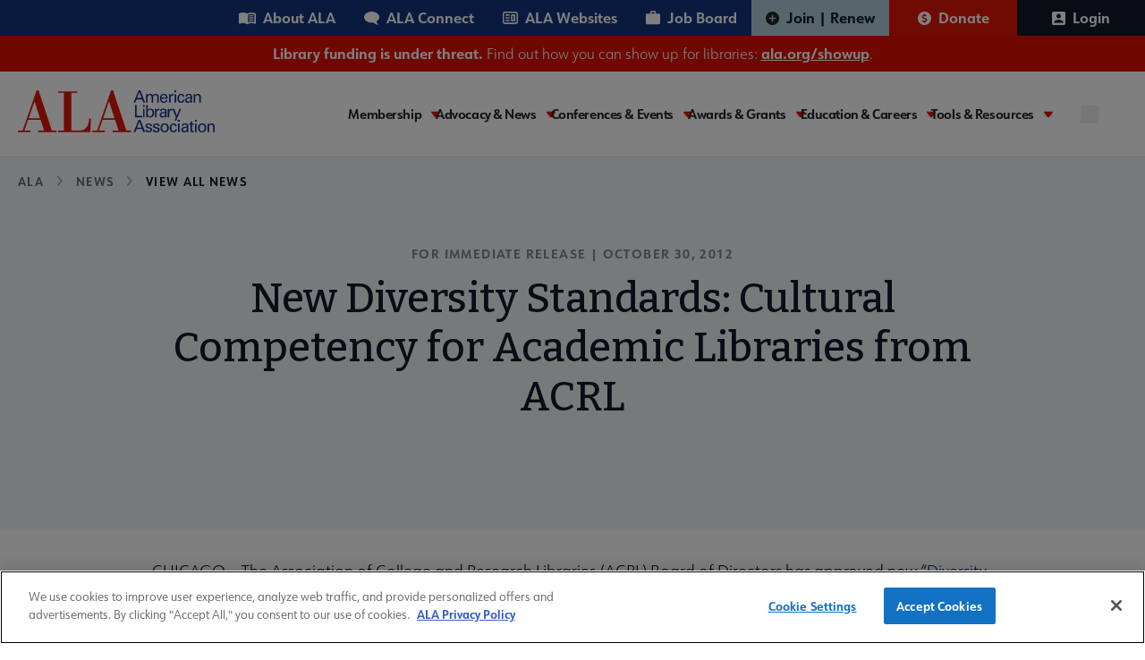

--- FILE ---
content_type: text/html; charset=UTF-8
request_url: https://www.ala.org/news/press-releases/2012/10/new-diversity-standards-cultural-competency-academic-libraries-acrl
body_size: 19561
content:
<!DOCTYPE html>
<html lang="en" dir="ltr" prefix="og: https://ogp.me/ns#">
  <head>
    <meta charset="utf-8" />
<link rel="canonical" href="https://www.ala.org/news/press-releases/2012/10/new-diversity-standards-cultural-competency-academic-libraries-acrl" />
<meta property="og:title" content="New Diversity Standards: Cultural Competency for Academic Libraries from ACRL" />
<meta name="twitter:card" content="summary" />
<meta name="twitter:title" content="New Diversity Standards: Cultural Competency for Academic Libraries from ACRL" />
<meta name="twitter:image" content="https://www.ala.org/themes/custom/ala/ala-seo.png" />
<meta name="Generator" content="Drupal 10 (https://www.drupal.org)" />
<meta name="MobileOptimized" content="width" />
<meta name="HandheldFriendly" content="true" />
<meta name="viewport" content="width=device-width, initial-scale=1.0" />
<script type="application/ld+json">{
    "@context": "https://schema.org",
    "@graph": [
        {
            "@type": "Organization",
            "@id": "https://www.ala.org/",
            "description": "Awards, publishing, and conferences: ALA membership advocates to ensure access to information for all",
            "name": "American Library Association",
            "url": "https://www.ala.org/",
            "logo": {
                "@type": "ImageObject",
                "representativeOfPage": "True",
                "url": "https://www.ala.org//themes/custom/ala/logo.svg"
            }
        }
    ]
}</script>
<link rel="icon" href="/themes/custom/ala/favicon.ico" type="image/png" />
<link rel="alternate" hreflang="en" href="https://www.ala.org/news/press-releases/2012/10/new-diversity-standards-cultural-competency-academic-libraries-acrl" />
<script>window.a2a_config=window.a2a_config||{};a2a_config.callbacks=[];a2a_config.overlays=[];a2a_config.templates={};</script>

    <title>New Diversity Standards: Cultural Competency for Academic Libraries from ACRL | ALA</title>
    <link rel="stylesheet" media="all" href="/sites/default/files/css/css_dLFEru3XDRXwUqVgSUSte_-RtWosXS_I_-V7WqQ2ilg.css?delta=0&amp;language=en&amp;theme=ala&amp;include=eJxNjkEOgzAMBD8UJU9CDnYh4MSRnZTS11dAK3pZzY72sIDYBMoe4Av-oVKaA4YwsUTgE21LlXSxowwRjMIRd8tkBhOZG1fC1ESHVJBKiyzjGv7YjaIUUHsF9rDA6xJFNAOnN7kKCpNCne23uo3vpfbIyWZCZ7s1ytePZ6LNwpk-C3amD0StU7g" />
<link rel="stylesheet" media="all" href="/sites/default/files/css/css_4BDG2abMxYec9_7Aq1xjWjpMAs8K9gIE0hIOZdfTni0.css?delta=1&amp;language=en&amp;theme=ala&amp;include=eJxNjkEOgzAMBD8UJU9CDnYh4MSRnZTS11dAK3pZzY72sIDYBMoe4Av-oVKaA4YwsUTgE21LlXSxowwRjMIRd8tkBhOZG1fC1ESHVJBKiyzjGv7YjaIUUHsF9rDA6xJFNAOnN7kKCpNCne23uo3vpfbIyWZCZ7s1ytePZ6LNwpk-C3amD0StU7g" />

    <script type="application/json" data-drupal-selector="drupal-settings-json">{"path":{"baseUrl":"\/","pathPrefix":"","currentPath":"node\/22696","currentPathIsAdmin":false,"isFront":false,"currentLanguage":"en"},"pluralDelimiter":"\u0003","suppressDeprecationErrors":true,"gtag":{"tagId":"","consentMode":false,"otherIds":[],"events":[],"additionalConfigInfo":[]},"ajaxPageState":{"libraries":"[base64]","theme":"ala","theme_token":null},"ajaxTrustedUrl":[],"gtm":{"tagId":null,"settings":{"data_layer":"dataLayer","include_classes":false,"allowlist_classes":"","blocklist_classes":"","include_environment":false,"environment_id":"","environment_token":""},"tagIds":["GTM-PGK7ZWT"]},"multiselect":{"widths":250},"user":{"uid":0,"permissionsHash":"6d055e77f2dba947d248c3184bd403b313cb55c0ca910e8dcf2da6287a80491f"}}</script>
<script src="/sites/default/files/js/js_ad2rrel-_vehDsgPZ4mTxQxsz4DgIkoiwMD7GK8isB8.js?scope=header&amp;delta=0&amp;language=en&amp;theme=ala&amp;include=eJxdilEOQDAQBS-keiR5dC2ydqXbBLcn5Yefl3mTQUrFoGfEC-2YTUsDQYRss1JYvD4W6yEVJ0KiHJR2D1smf4JMA2l5rMt8F1VX9Mn2hs1YqCvgyPf8f4sFx1euF8E7PCM"></script>
<script src="/modules/contrib/google_tag/js/gtag.js?t8rpbu"></script>
<script src="/modules/contrib/google_tag/js/gtm.js?t8rpbu"></script>


    <link rel="preconnect" href="https://fonts.googleapis.com" crossorigin>
    <link rel="preconnect" href="https://fonts.gstatic.com" crossorigin>
    <link rel="preload" href="https://fonts.googleapis.com/css2?family=Bitter:ital,wght@0,400;0,500;0,600;0,700;1,400;1,500;1,600;1,700&display=swap" as="style" crossorigin>
    <link rel="stylesheet" href="https://fonts.googleapis.com/css2?family=Bitter:ital,wght@0,400;0,500;0,600;0,700;1,400;1,500;1,600;1,700&display=swap" crossorigin>

    <link rel="preconnect" href="https://use.typekit.net" crossorigin>
    <link rel="preconnect" href="https://p.typekit.net" crossorigin />
    <link rel="preload" href="https://use.typekit.net/hww8zbp.css" as="style" crossorigin>
    <link rel="stylesheet" href="https://use.typekit.net/hww8zbp.css" crossorigin>
  </head>

  <body class="path-node page-node-type-press-release">
        <a href="#main-content" class="visually-hidden focusable skip-link">
      Skip to main content
    </a>
    <noscript><iframe src="https://www.googletagmanager.com/ns.html?id=GTM-PGK7ZWT"
                  height="0" width="0" style="display:none;visibility:hidden"></iframe></noscript>

    <div id="ala-page-wrapper">
        <div class="dialog-off-canvas-main-canvas" data-off-canvas-main-canvas>
    
<div class="layout-container">

  <header role="banner" class="w-full border-b z-20 relative" x-data="{ open: false }">

    
          <div class="hidden xl:block menu--utility_desktop">
          <div class="region region-utility-menu">
    <nav id="block-utility" class="block block-menu navigation menu--utility static xl:relative sidebar-menu" aria-labelledby="block-utility-menu" role="navigation">
            
  <h2  class="visually-hidden" id="block-utility-menu" class="hidden">Utility</h2>
  

        


				<div class="utility-nav w-full mx-auto bg-mainBlueColor">
			<div class="utility-nav-list-wrapper flex items-center justify-end z-10">

				<ul class="w-full xl:w-auto list-reset flex menu--utility items-center flex-col xl:flex-row static p-7 xl:p-0">
					<li class="w-full xl:w-auto">
						<ul class="grid grid-cols-2 gap-4 xl:flex m-0 menu--utility__inner mb-6 xl:mb-0">
																							<li class="inline-block p-0">
									<a href="/aboutala" class="about text-white relative xl:pl-4 xl:pr-4 py-2 xl:py-2 inline-flex items-center font-bold hover:bg-white hover:text-[#15347e]" aria-expanded="false" aria-haspopup="false" data-drupal-link-system-path="node/43">About ALA</a>
								</li>
																							<li class="inline-block p-0">
									<a href="https://connect.ala.org/home" class="connect text-white relative xl:pl-4 xl:pr-4 py-2 xl:py-2 inline-flex items-center font-bold hover:bg-white hover:text-[#15347e]" aria-expanded="false" aria-haspopup="false">ALA Connect</a>
								</li>
																							<li class="inline-block p-0">
									<a href="/aboutala/sitesdirectory" class="website text-white relative xl:pl-4 xl:pr-4 py-2 xl:py-2 inline-flex items-center font-bold hover:bg-white hover:text-[#15347e]" aria-expanded="false" aria-haspopup="false" data-drupal-link-system-path="node/59883">ALA Websites</a>
								</li>
																							<li class="inline-block p-0">
									<a href="https://joblist.ala.org/" class="job text-white relative xl:pl-4 xl:pr-4 py-2 xl:py-2 inline-flex items-center font-bold hover:bg-white hover:text-[#15347e]" target="_blank" aria-expanded="false" aria-haspopup="false">Job Board</a>
								</li>
													</ul>
					</li>

																																			<li class="xl:inline-flex xl:justify-center xl:items-center  transition-all duration-300 parent-level dropdown w-full xl:w-auto xl:border-b-0 last3">
							<a href="/membership" class="join text-white pl-7 xl:pl-4 relative xl:pr-4 py-4 xl:py-2 inline-flex items-center font-bold" target="_self" data-drupal-link-system-path="node/44">Join | Renew</a>
						</li>
																																			<li class="xl:inline-flex xl:justify-center xl:items-center  transition-all duration-300 parent-level dropdown w-full xl:w-auto xl:border-b-0 last3">
							<a href="/donate" class="donate text-white pl-7 xl:pl-4 relative xl:pr-4 py-4 xl:py-2 inline-flex items-center font-bold" target="_blank">Donate</a>
						</li>
																																																<li class="xl:inline-flex xl:justify-center xl:items-center  transition-all duration-300 parent-level dropdown w-full xl:w-auto xl:border-b-0 last3">
							<a href="/saml_login?destination=/news/press-releases/2012/10/new-diversity-standards-cultural-competency-academic-libraries-acrl" class="text-white pl-7 xl:pl-4 relative xl:pr-4 py-4 xl:py-2 inline-flex items-center font-bold" rel="nofollow">Login</a>
						</li>
									</ul>
			</li>
		</ul>
	</div>
</div>



  </nav>

  </div>

      </div>
    
      <div class="region region-site-banner">
    <div id="block-ala-sitealertbanner" class="block block-simple-block block-simple-blocksite-alert-banner relative z-10">
  
    
    <div class="site-alert-banner w-full bg-mainRed text-white text-center py-2">
  <!DOCTYPE html>
<html><body><p><strong>Library funding is under threat.</strong> Find out how you can show up for libraries: <a href="https://ala.org/showup"><strong>ala.org/showup</strong></a>.</p>
</body></html>

</div>
</div>

  </div>


    <div class="flex min-h-[86px] xl:gap-4 w-full xl:container items-start xl:items-center justify-between py-5 xl:px-0 relative flex-col xl:flex-row">

        <div class="region region-header">
    <div id="block-sitebranding" class="block block-system block-system-branding-block relative z-10">
  
    
            <a href="/" rel="home" class="inline-block pl-5 xl:pl-0" aria-label="ALA logo">
      <img class="max-w-[180px] md:max-w-[220px]" src="https://www.ala.org/themes/custom/ala/logo.svg" alt="ALA site logo">
    </a>
  </div>

  </div>


      <div class="hamburger-menu w-full xl:w-auto" x-data="{ open: false }">
        <div x-data="{ searchOpen: false }" class="xl:hidden absolute search-btn__mobile top-[33px]" :class="{ '': !open, '': open }">
          <button aria-label="search" @click="searchOpen = !searchOpen, open = false" :class="{ 'block': !searchOpen, 'hidden': searchOpen }">
            <svg role="img" aria-label="search" width="20" height="20" viewBox="0 0 20 20" fill="none" xmlns="http://www.w3.org/2000/svg">
<path d="M19 19L14.7501 14.7425M17.1053 9.05263C17.1053 11.1883 16.2569 13.2365 14.7467 14.7467C13.2365 16.2569 11.1883 17.1053 9.05263 17.1053C6.91694 17.1053 4.86872 16.2569 3.35856 14.7467C1.8484 13.2365 1 11.1883 1 9.05263C1 6.91694 1.8484 4.86872 3.35856 3.35856C4.86872 1.8484 6.91694 1 9.05263 1C11.1883 1 13.2365 1.8484 14.7467 3.35856C16.2569 4.86872 17.1053 6.91694 17.1053 9.05263V9.05263Z" stroke="#15347E" stroke-width="2" stroke-linecap="round" class="search-icon-svg" />
</svg>

          </button>
          <button aria-label="close" @click="searchOpen = !searchOpen, open = false" :class="{ 'block': searchOpen, 'hidden': !searchOpen }">
            <svg role="img" aria-label="close" width="20" height="20"  viewBox="0 0 20 20" fill="none" xmlns="http://www.w3.org/2000/svg">
  <g transform="matrix(1, 0, 0, 1, -11.855980873107912, -12.26480770111084)">
    <rect class="search-close-icon" id="Rectangle 42" width="22.7224" height="2.3305" transform="matrix(0.707096 -0.707118 0.707096 0.707118 13.0762 29.21)" fill="#15347E"/>
    <rect class="search-close-icon" id="Rectangle 47" width="22.7224" height="2.3305" transform="matrix(0.707096 0.707118 -0.707096 0.707118 14.4395 13.1426)" fill="#15347E"/>
  </g>
</svg>

          </button>
          <div class="search-input-field__wrapper absolute w-[414px] right-0" x-transition @click.away="searchOpen = false" x-cloak :class="{ 'block': searchOpen, 'hidden': !searchOpen }">
            <form action="/search/site" method="get" accept-charset="UTF-8" class="flex absolute right-[-4rem] pt-2 xs:right-0">
  <button aria-label="search" class="seach-icon flex justify-center items-center" type="submit">
    <svg role="img" aria-label="search" width="20" height="20" viewBox="0 0 20 20" fill="none" xmlns="http://www.w3.org/2000/svg">
<path d="M19 19L14.7501 14.7425M17.1053 9.05263C17.1053 11.1883 16.2569 13.2365 14.7467 14.7467C13.2365 16.2569 11.1883 17.1053 9.05263 17.1053C6.91694 17.1053 4.86872 16.2569 3.35856 14.7467C1.8484 13.2365 1 11.1883 1 9.05263C1 6.91694 1.8484 4.86872 3.35856 3.35856C4.86872 1.8484 6.91694 1 9.05263 1C11.1883 1 13.2365 1.8484 14.7467 3.35856C16.2569 4.86872 17.1053 6.91694 17.1053 9.05263V9.05263Z" stroke="#15347E" stroke-width="2" stroke-linecap="round" class="search-icon-svg" />
</svg>

  </button>
  <input x-show="searchOpen"
    type="search" id="edit-keys" name="keys"
    placeholder="Search here..."
    class="search-input-field w-[414px] h-12 pl-[62px] pr-2 py-3 bg-white rounded-md border-2 border-blue-900 justify-start items-center gap-2 inline-flex max-w-[94vw] md:max-w-auto"
    />
</form>
          </div>
        </div>
        <button @click="open = !open, searchOpen = false"
          class="h-5 w-10 xl:hidden absolute right-7"
          :class="{ 'top-[43px] -translate-y-1/2': !open, 'top-[40px]': open }"
          aria-label="Mobile Menu"
          :aria-expanded="open"
          aria-controls="block-ala-main-menu"><span class="sr-only">Menu</span>
          <span :class="{ 'max-w-7 transform rotate-45 translate-y-px top-0': open }" class="first w-10 h-1 bg-mainBlueColor left-0 absolute bottom-0  transition-all duration-200 ease-in-out origin-center"></span>
          <span :class="{ 'opacity-0': open, 'translate-y-0': !open }" class="second w-8 h-1 bg-mainBlueColor absolute top-1/2 right-0 transition-all duration-200 ease-in-out origin-center"></span>
          <span :class="{ 'max-w-7 transform -rotate-45 -translate-y-0.3': open }" class="w-10 h-1 bg-mainBlueColor absolute top-0 left-0 transition-all duration-200 ease-in-out origin-center"></span>
        </button>

        <!-- Add your navigation items here -->

        <div x-cloak :class="{ 'hidden xl:block': !open }" class="transition-all duration-200 ease-in-out mt-8 xl:mt-0">
          <div class="xl:w-auto xl:flex xl:items-center" :class="{ 'block': open, 'hidden xl:block': !open }">
                          <div class="xl:hidden menu--utility_mobile">
                <nav id="block-utility-2" class="block block-menu navigation menu--utility static xl:relative sidebar-menu" aria-labelledby="block-utility-2-menu" role="navigation">
            
  <h2  class="visually-hidden" id="block-utility-2-menu" class="hidden">Utility</h2>
  

        


				<div class="utility-nav w-full mx-auto bg-mainBlueColor">
			<div class="utility-nav-list-wrapper flex items-center justify-end z-10">

				<ul class="w-full xl:w-auto list-reset flex menu--utility items-center flex-col xl:flex-row static p-7 xl:p-0">
					<li class="w-full xl:w-auto">
						<ul class="grid grid-cols-2 gap-4 xl:flex m-0 menu--utility__inner mb-6 xl:mb-0">
																							<li class="inline-block p-0">
									<a href="/aboutala" class="about text-white relative xl:pl-4 xl:pr-4 py-2 xl:py-2 inline-flex items-center font-bold hover:bg-white hover:text-[#15347e]" aria-expanded="false" aria-haspopup="false" data-drupal-link-system-path="node/43">About ALA</a>
								</li>
																							<li class="inline-block p-0">
									<a href="https://connect.ala.org/home" class="connect text-white relative xl:pl-4 xl:pr-4 py-2 xl:py-2 inline-flex items-center font-bold hover:bg-white hover:text-[#15347e]" aria-expanded="false" aria-haspopup="false">ALA Connect</a>
								</li>
																							<li class="inline-block p-0">
									<a href="/aboutala/sitesdirectory" class="website text-white relative xl:pl-4 xl:pr-4 py-2 xl:py-2 inline-flex items-center font-bold hover:bg-white hover:text-[#15347e]" aria-expanded="false" aria-haspopup="false" data-drupal-link-system-path="node/59883">ALA Websites</a>
								</li>
																							<li class="inline-block p-0">
									<a href="https://joblist.ala.org/" class="job text-white relative xl:pl-4 xl:pr-4 py-2 xl:py-2 inline-flex items-center font-bold hover:bg-white hover:text-[#15347e]" target="_blank" aria-expanded="false" aria-haspopup="false">Job Board</a>
								</li>
													</ul>
					</li>

																																			<li class="xl:inline-flex xl:justify-center xl:items-center  transition-all duration-300 parent-level dropdown w-full xl:w-auto xl:border-b-0 last3">
							<a href="/membership" class="join text-white pl-7 xl:pl-4 relative xl:pr-4 py-4 xl:py-2 inline-flex items-center font-bold" target="_self" data-drupal-link-system-path="node/44">Join | Renew</a>
						</li>
																																			<li class="xl:inline-flex xl:justify-center xl:items-center  transition-all duration-300 parent-level dropdown w-full xl:w-auto xl:border-b-0 last3">
							<a href="/donate" class="donate text-white pl-7 xl:pl-4 relative xl:pr-4 py-4 xl:py-2 inline-flex items-center font-bold" target="_blank">Donate</a>
						</li>
																																																<li class="xl:inline-flex xl:justify-center xl:items-center  transition-all duration-300 parent-level dropdown w-full xl:w-auto xl:border-b-0 last3">
							<a href="/saml_login?destination=/news/press-releases/2012/10/new-diversity-standards-cultural-competency-academic-libraries-acrl" class="text-white pl-7 xl:pl-4 relative xl:pr-4 py-4 xl:py-2 inline-flex items-center font-bold" rel="nofollow">Login</a>
						</li>
									</ul>
			</li>
		</ul>
	</div>
</div>



  </nav>

              </div>
            
              <div class="region region-primary-menu">
    <nav id="block-ala-main-menu" class="block block-menu navigation menu--main static xl:relative sidebar-menu" aria-labelledby="block-ala-main-menu-menu" role="navigation">
            
  <h2  class="visually-hidden" id="block-ala-main-menu-menu" class="hidden">Main navigation</h2>
  

        



        <div :class="{ 'block': open, 'hidden xl:block': !open }" class="main-menu-wrapper max-w-7xl mx-auto px-4 sm:px-6 xl:px-8 z-50 pb-28 xl:pb-0">
      <div class="flex items-center justify-between z-10">
                                          <ul x-data="{ activeItem: null }" class="main--menu list-reset flex gap-4 xl:min-h-[55px] flex-col xl:flex-row static bg-white pt-5 xl:pt-0 w-full menu-l-0 items-center">
                                                <li @click="activeItem === '1' ? activeItem = null : activeItem = '1'" 
                  :class="{ 'active': activeItem === '1' }"
                  class="xl:py-1 pr-4 relative transition-all duration-300 parent-level dropdown w-full xl:w-auto border-b xl:border-b-0 xl:flex xl:flex-col xl:justify-center membership"
              >
                                      <a href="/membership" class="is-expanded ">
                Membership
              </a>
              <button class="caret ml-2" tabindex="0" 
                aria-label="Toggle Membership submenu"
                :aria-expanded="activeItem === '1' ? 'true' : 'false'"
                aria-haspopup="menu"
                aria-controls="main-menu__child-membership"
              >
                <svg role="img" width="10" height="7" viewBox="0 0 10 7" fill="none" xmlns="http://www.w3.org/2000/svg" aria-hidden="true">
<path class="arrow-icon" d="M5.81907 6.62493C5.44804 7.12502 4.55223 7.12502 4.1812 6.62493L0.137632 1.17063C-0.244378 0.655459 0.214034 9.81579e-08 0.956565 1.63072e-07L9.0437 8.70072e-07C9.78576 9.34944e-07 10.2442 0.655459 9.86263 1.17063L5.81907 6.62493Z"/>
</svg>

              </button>
              <div class="m-0 hidden z-10 xl:absolute dropdown-content main--menu_submenu" 
                   :class="{ 'hidden': activeItem !== '1' }"
              >
                <ul id="main-menu__child-membership" aria-label="Membership submenu" class="wrapper bg-white xl:p-6 xl:py-4" :class="{ 'hidden': activeItem !== '1' }">
                                                            <li class="pl-3 xl:pl-0">
                        <a href="/membership" class="block xl:whitespace-nowrap transition-all duration-300">Membership Home</a>
                      </li>
                                                                                <li class="pl-3 xl:pl-0">
                        <a href="/membership/member-center" class="block xl:whitespace-nowrap transition-all duration-300">Member Center</a>
                      </li>
                                                                                <li class="pl-3 xl:pl-0">
                        <a href="/aboutala/donate" class="block xl:whitespace-nowrap transition-all duration-300">Give to ALA</a>
                      </li>
                                                                                <li class="pl-3 xl:pl-0">
                        <a href="/membership/ala-forward-updates" class="block xl:whitespace-nowrap transition-all duration-300">ALA Forward Member Updates</a>
                      </li>
                                                                                <li class="pl-3 xl:pl-0">
                        <a href="/aboutala/committees" class="block xl:whitespace-nowrap transition-all duration-300">Committees</a>
                      </li>
                                                                                <li class="pl-3 xl:pl-0">
                        <a href="/aboutala/divs" class="block xl:whitespace-nowrap transition-all duration-300">Divisions</a>
                      </li>
                                                                                <li class="pl-3 xl:pl-0 main--menu_submenu--final-item">
                        <a href="/aboutala/rts" class="block xl:whitespace-nowrap transition-all duration-300">Round Tables</a>
                      </li>
                                        
                </ul>
              </div>
                      </li>
                                                <li @click="activeItem === '2' ? activeItem = null : activeItem = '2'" 
                  :class="{ 'active': activeItem === '2' }"
                  class="xl:py-1 pr-4 relative transition-all duration-300 parent-level dropdown w-full xl:w-auto border-b xl:border-b-0 xl:flex xl:flex-col xl:justify-center advocacy-and-news"
              >
                                      <a href="/advocacy" class="is-expanded ">
                Advocacy &amp; News
              </a>
              <button class="caret ml-2" tabindex="0" 
                aria-label="Toggle Advocacy &amp; News submenu"
                :aria-expanded="activeItem === '2' ? 'true' : 'false'"
                aria-haspopup="menu"
                aria-controls="main-menu__child-advocacy-and-news"
              >
                <svg role="img" width="10" height="7" viewBox="0 0 10 7" fill="none" xmlns="http://www.w3.org/2000/svg" aria-hidden="true">
<path class="arrow-icon" d="M5.81907 6.62493C5.44804 7.12502 4.55223 7.12502 4.1812 6.62493L0.137632 1.17063C-0.244378 0.655459 0.214034 9.81579e-08 0.956565 1.63072e-07L9.0437 8.70072e-07C9.78576 9.34944e-07 10.2442 0.655459 9.86263 1.17063L5.81907 6.62493Z"/>
</svg>

              </button>
              <div class="m-0 hidden z-10 xl:absolute dropdown-content main--menu_submenu" 
                   :class="{ 'hidden': activeItem !== '2' }"
              >
                <ul id="main-menu__child-advocacy-and-news" aria-label="Advocacy &amp; News submenu" class="wrapper bg-white xl:p-6 xl:py-4" :class="{ 'hidden': activeItem !== '2' }">
                                                            <li class="pl-3 xl:pl-0">
                        <a href="/advocacy" class="block xl:whitespace-nowrap transition-all duration-300">Advocacy &amp; Issues Home</a>
                      </li>
                                                                                <li class="pl-3 xl:pl-0">
                        <a href="/news" class="block xl:whitespace-nowrap transition-all duration-300">News &amp; Press Center</a>
                      </li>
                                                                                <li class="pl-3 xl:pl-0">
                        <a href="/bbooks" class="block xl:whitespace-nowrap transition-all duration-300">Banned &amp; Challenged Books</a>
                      </li>
                                                                                <li class="pl-3 xl:pl-0">
                        <a href="/advocacy/intfreedom" class="block xl:whitespace-nowrap transition-all duration-300">Intellectual Freedom</a>
                      </li>
                                                                                <li class="pl-3 xl:pl-0">
                        <a href="/advocacy/advocacy-public-policy" class="block xl:whitespace-nowrap transition-all duration-300">Public Policy</a>
                      </li>
                                                                                <li class="pl-3 xl:pl-0">
                        <a href="/advocacy/diversity" class="block xl:whitespace-nowrap transition-all duration-300">Equity, Diversity &amp; Inclusion</a>
                      </li>
                                                                                <li class="pl-3 xl:pl-0">
                        <a href="/advocacy/literacy" class="block xl:whitespace-nowrap transition-all duration-300">Literacy</a>
                      </li>
                                                                                <li class="pl-3 xl:pl-0 main--menu_submenu--final-item">
                        <a href="/advocacy/privacy" class="block xl:whitespace-nowrap transition-all duration-300">Privacy</a>
                      </li>
                                        
                </ul>
              </div>
                      </li>
                                                <li @click="activeItem === '3' ? activeItem = null : activeItem = '3'" 
                  :class="{ 'active': activeItem === '3' }"
                  class="xl:py-1 pr-4 relative transition-all duration-300 parent-level dropdown w-full xl:w-auto border-b xl:border-b-0 xl:flex xl:flex-col xl:justify-center conferences-and-events"
              >
                                      <a href="/conferencesevents" class="is-expanded ">
                Conferences &amp; Events
              </a>
              <button class="caret ml-2" tabindex="0" 
                aria-label="Toggle Conferences &amp; Events submenu"
                :aria-expanded="activeItem === '3' ? 'true' : 'false'"
                aria-haspopup="menu"
                aria-controls="main-menu__child-conferences-and-events"
              >
                <svg role="img" width="10" height="7" viewBox="0 0 10 7" fill="none" xmlns="http://www.w3.org/2000/svg" aria-hidden="true">
<path class="arrow-icon" d="M5.81907 6.62493C5.44804 7.12502 4.55223 7.12502 4.1812 6.62493L0.137632 1.17063C-0.244378 0.655459 0.214034 9.81579e-08 0.956565 1.63072e-07L9.0437 8.70072e-07C9.78576 9.34944e-07 10.2442 0.655459 9.86263 1.17063L5.81907 6.62493Z"/>
</svg>

              </button>
              <div class="m-0 hidden z-10 xl:absolute dropdown-content main--menu_submenu" 
                   :class="{ 'hidden': activeItem !== '3' }"
              >
                <ul id="main-menu__child-conferences-and-events" aria-label="Conferences &amp; Events submenu" class="wrapper bg-white xl:p-6 xl:py-4" :class="{ 'hidden': activeItem !== '3' }">
                                                            <li class="pl-3 xl:pl-0">
                        <a href="/conferencesevents" class="block xl:whitespace-nowrap transition-all duration-300">Conferences &amp; Events Home</a>
                      </li>
                                                                                <li class="pl-3 xl:pl-0">
                        <a href="/events" class="block xl:whitespace-nowrap transition-all duration-300">Events Calendar</a>
                      </li>
                                                                                <li class="pl-3 xl:pl-0">
                        <a href="/conferencesevents/past" class="block xl:whitespace-nowrap transition-all duration-300">Past &amp; Future ALA Conferences</a>
                      </li>
                                                                                <li class="pl-3 xl:pl-0">
                        <a href="/conferencesevents/past-and-future/ala-conference-site-selection" class="block xl:whitespace-nowrap transition-all duration-300">Criteria for Conference Site Selection</a>
                      </li>
                                                                                <li class="pl-3 xl:pl-0 main--menu_submenu--final-item">
                        <a href="/conferencesevents/celebrationdays" class="block xl:whitespace-nowrap transition-all duration-300">Library Celebration Days</a>
                      </li>
                                        
                </ul>
              </div>
                      </li>
                                                <li @click="activeItem === '4' ? activeItem = null : activeItem = '4'" 
                  :class="{ 'active': activeItem === '4' }"
                  class="xl:py-1 pr-4 relative transition-all duration-300 parent-level dropdown w-full xl:w-auto border-b xl:border-b-0 xl:flex xl:flex-col xl:justify-center awards-and-grants"
              >
                                      <a href="/awards" class="is-expanded ">
                Awards &amp; Grants
              </a>
              <button class="caret ml-2" tabindex="0" 
                aria-label="Toggle Awards &amp; Grants submenu"
                :aria-expanded="activeItem === '4' ? 'true' : 'false'"
                aria-haspopup="menu"
                aria-controls="main-menu__child-awards-and-grants"
              >
                <svg role="img" width="10" height="7" viewBox="0 0 10 7" fill="none" xmlns="http://www.w3.org/2000/svg" aria-hidden="true">
<path class="arrow-icon" d="M5.81907 6.62493C5.44804 7.12502 4.55223 7.12502 4.1812 6.62493L0.137632 1.17063C-0.244378 0.655459 0.214034 9.81579e-08 0.956565 1.63072e-07L9.0437 8.70072e-07C9.78576 9.34944e-07 10.2442 0.655459 9.86263 1.17063L5.81907 6.62493Z"/>
</svg>

              </button>
              <div class="m-0 hidden z-10 xl:absolute dropdown-content main--menu_submenu" 
                   :class="{ 'hidden': activeItem !== '4' }"
              >
                <ul id="main-menu__child-awards-and-grants" aria-label="Awards &amp; Grants submenu" class="wrapper bg-white xl:p-6 xl:py-4" :class="{ 'hidden': activeItem !== '4' }">
                                                            <li class="pl-3 xl:pl-0">
                        <a href="/awards" class="block xl:whitespace-nowrap transition-all duration-300">Awards &amp; Grants Home</a>
                      </li>
                                                                                <li class="pl-3 xl:pl-0">
                        <a href="/awards/books-media" class="block xl:whitespace-nowrap transition-all duration-300">Book, Print &amp; Media Awards</a>
                      </li>
                                                                                <li class="pl-3 xl:pl-0">
                        <a href="/grants" class="block xl:whitespace-nowrap transition-all duration-300">Grants</a>
                      </li>
                                                                                <li class="pl-3 xl:pl-0">
                        <a href="/awards/professional-recognition" class="block xl:whitespace-nowrap transition-all duration-300">Professional Recognition</a>
                      </li>
                                                                                <li class="pl-3 xl:pl-0">
                        <a href="/awardsgrants/seals" class="block xl:whitespace-nowrap transition-all duration-300">Purchase Awards Seals</a>
                      </li>
                                                                                <li class="pl-3 xl:pl-0 main--menu_submenu--final-item">
                        <a href="/awards/recommended-books-and-media" class="block xl:whitespace-nowrap transition-all duration-300">Recommended Print &amp; Media Lists</a>
                      </li>
                                        
                </ul>
              </div>
                      </li>
                                                <li @click="activeItem === '5' ? activeItem = null : activeItem = '5'" 
                  :class="{ 'active': activeItem === '5' }"
                  class="xl:py-1 pr-4 relative transition-all duration-300 parent-level dropdown w-full xl:w-auto border-b xl:border-b-0 xl:flex xl:flex-col xl:justify-center education-and-careers"
              >
                                      <a href="/educationcareers" class="is-expanded ">
                Education &amp; Careers
              </a>
              <button class="caret ml-2" tabindex="0" 
                aria-label="Toggle Education &amp; Careers submenu"
                :aria-expanded="activeItem === '5' ? 'true' : 'false'"
                aria-haspopup="menu"
                aria-controls="main-menu__child-education-and-careers"
              >
                <svg role="img" width="10" height="7" viewBox="0 0 10 7" fill="none" xmlns="http://www.w3.org/2000/svg" aria-hidden="true">
<path class="arrow-icon" d="M5.81907 6.62493C5.44804 7.12502 4.55223 7.12502 4.1812 6.62493L0.137632 1.17063C-0.244378 0.655459 0.214034 9.81579e-08 0.956565 1.63072e-07L9.0437 8.70072e-07C9.78576 9.34944e-07 10.2442 0.655459 9.86263 1.17063L5.81907 6.62493Z"/>
</svg>

              </button>
              <div class="m-0 hidden z-10 xl:absolute dropdown-content main--menu_submenu" 
                   :class="{ 'hidden': activeItem !== '5' }"
              >
                <ul id="main-menu__child-education-and-careers" aria-label="Education &amp; Careers submenu" class="wrapper bg-white xl:p-6 xl:py-4" :class="{ 'hidden': activeItem !== '5' }">
                                                            <li class="pl-3 xl:pl-0">
                        <a href="/educationcareers" class="block xl:whitespace-nowrap transition-all duration-300">Education &amp; Careers Home</a>
                      </li>
                                                                                <li class="pl-3 xl:pl-0">
                        <a href="https://elearning.ala.org/" class="block xl:whitespace-nowrap transition-all duration-300">ALA eLearning</a>
                      </li>
                                                                                <li class="pl-3 xl:pl-0">
                        <a href="https://joblist.ala.org/" class="block xl:whitespace-nowrap transition-all duration-300">JobList Career Center</a>
                      </li>
                                                                                <li class="pl-3 xl:pl-0">
                        <a href="/educationcareers/accreditedprograms" class="block xl:whitespace-nowrap transition-all duration-300">Accredited Programs</a>
                      </li>
                                                                                <li class="pl-3 xl:pl-0">
                        <a href="/educationcareers/scholarships" class="block xl:whitespace-nowrap transition-all duration-300">ALA Scholarships</a>
                      </li>
                                                                                <li class="pl-3 xl:pl-0 main--menu_submenu--final-item">
                        <a href="/educationcareers/libcareers/become" class="block xl:whitespace-nowrap transition-all duration-300">Become a Librarian</a>
                      </li>
                                        
                </ul>
              </div>
                      </li>
                                                <li @click="activeItem === '6' ? activeItem = null : activeItem = '6'" 
                  :class="{ 'active': activeItem === '6' }" 
                  class="xl:mr-5 relative pr-4 transition-all duration-300 parent-level parent-level-last dropdown w-full xl:w-auto border-b xl:border-b-0 xl:flex xl:flex-col xl:justify-center tools-and-resources"
              >
                                      <a href="/tools" class="is-expanded ">
                Tools &amp; Resources
              </a>
              <button class="caret ml-2" tabindex="0" 
                aria-label="Toggle Tools &amp; Resources submenu"
                :aria-expanded="activeItem === '6' ? 'true' : 'false'"
                aria-haspopup="menu"
                aria-controls="main-menu__child-tools-and-resources"
              >
                <svg role="img" width="10" height="7" viewBox="0 0 10 7" fill="none" xmlns="http://www.w3.org/2000/svg" aria-hidden="true">
<path class="arrow-icon" d="M5.81907 6.62493C5.44804 7.12502 4.55223 7.12502 4.1812 6.62493L0.137632 1.17063C-0.244378 0.655459 0.214034 9.81579e-08 0.956565 1.63072e-07L9.0437 8.70072e-07C9.78576 9.34944e-07 10.2442 0.655459 9.86263 1.17063L5.81907 6.62493Z"/>
</svg>

              </button>
              <div class="m-0 hidden z-10 xl:absolute dropdown-content main--menu_submenu" 
                   :class="{ 'hidden': activeItem !== '6' }"
              >
                <ul id="main-menu__child-tools-and-resources" aria-label="Tools &amp; Resources submenu" class="wrapper bg-white xl:p-6 xl:py-4" :class="{ 'hidden': activeItem !== '6' }">
                                                            <li class="pl-3 xl:pl-0">
                        <a href="/tools" class="block xl:whitespace-nowrap transition-all duration-300">Tools &amp; Resources Home</a>
                      </li>
                                                                                <li class="pl-3 xl:pl-0">
                        <a href="/tools/programming" class="block xl:whitespace-nowrap transition-all duration-300">Programming &amp; Exhibitions</a>
                      </li>
                                                                                <li class="pl-3 xl:pl-0">
                        <a href="/tools/publications" class="block xl:whitespace-nowrap transition-all duration-300">Products &amp; Publications</a>
                      </li>
                                                                                <li class="pl-3 xl:pl-0">
                        <a href="/tools/librariestransform/libraries-transforming-communities" class="block xl:whitespace-nowrap transition-all duration-300">Libraries Transforming Communities</a>
                      </li>
                                                                                <li class="pl-3 xl:pl-0">
                        <a href="/tools/topics" class="block xl:whitespace-nowrap transition-all duration-300">Research &amp; Library Topics</a>
                      </li>
                                                                                <li class="pl-3 xl:pl-0">
                        <a href="/tools/standards-and-guidelines" class="block xl:whitespace-nowrap transition-all duration-300">ALA Standards and Guidelines</a>
                      </li>
                                                                                <li class="pl-3 xl:pl-0">
                        <a href="https://www.ala.org/support" class="block xl:whitespace-nowrap transition-all duration-300">ALA Organizational Support</a>
                      </li>
                                                                                <li class="pl-3 xl:pl-0 main--menu_submenu--final-item">
                        <a href="/news" class="block xl:whitespace-nowrap transition-all duration-300">News &amp; Press Center</a>
                      </li>
                                        
                </ul>
              </div>
                      </li>
                    <li x-data="{ searchOpen: false }" class="main--menu__search hidden xl:list-item relative ml-4">
            <button aria-label="Search" @click="searchOpen = !searchOpen" :class="{ 'block': !searchOpen, 'hidden': searchOpen }" aria-expanded="false" :aria-expanded="searchOpen ? 'true' : 'false'" aria-haspopup="true" aria-controls="search-input-field__wrapper">
              <svg role="img" aria-label="search" width="20" height="20" viewBox="0 0 20 20" fill="none" xmlns="http://www.w3.org/2000/svg">
<path d="M19 19L14.7501 14.7425M17.1053 9.05263C17.1053 11.1883 16.2569 13.2365 14.7467 14.7467C13.2365 16.2569 11.1883 17.1053 9.05263 17.1053C6.91694 17.1053 4.86872 16.2569 3.35856 14.7467C1.8484 13.2365 1 11.1883 1 9.05263C1 6.91694 1.8484 4.86872 3.35856 3.35856C4.86872 1.8484 6.91694 1 9.05263 1C11.1883 1 13.2365 1.8484 14.7467 3.35856C16.2569 4.86872 17.1053 6.91694 17.1053 9.05263V9.05263Z" stroke="#15347E" stroke-width="2" stroke-linecap="round" class="search-icon-svg" />
</svg>

            </button>
            <button aria-label="Search Close" @click="searchOpen = !searchOpen" :class="{ 'block': searchOpen, 'hidden': !searchOpen }" aria-haspopup="true" aria-controls="search-input-field__wrapper">
              <svg role="img" aria-label="close" width="20" height="20"  viewBox="0 0 20 20" fill="none" xmlns="http://www.w3.org/2000/svg">
  <g transform="matrix(1, 0, 0, 1, -11.855980873107912, -12.26480770111084)">
    <rect class="search-close-icon" id="Rectangle 42" width="22.7224" height="2.3305" transform="matrix(0.707096 -0.707118 0.707096 0.707118 13.0762 29.21)" fill="#15347E"/>
    <rect class="search-close-icon" id="Rectangle 47" width="22.7224" height="2.3305" transform="matrix(0.707096 0.707118 -0.707096 0.707118 14.4395 13.1426)" fill="#15347E"/>
  </g>
</svg>

            </button>
            <div id="search-input-field__wrapper" class="search-input-field__wrapper absolute w-[414px] right-0" x-transition @click.away="searchOpen = false" :class="{ 'block': searchOpen, 'hidden': !searchOpen }">
              <form action="/search/site" method="get" accept-charset="UTF-8" class="flex absolute right-[-4rem] pt-2 xs:right-0">
  <button aria-label="search" class="seach-icon flex justify-center items-center" type="submit">
    <svg role="img" aria-label="search" width="20" height="20" viewBox="0 0 20 20" fill="none" xmlns="http://www.w3.org/2000/svg">
<path d="M19 19L14.7501 14.7425M17.1053 9.05263C17.1053 11.1883 16.2569 13.2365 14.7467 14.7467C13.2365 16.2569 11.1883 17.1053 9.05263 17.1053C6.91694 17.1053 4.86872 16.2569 3.35856 14.7467C1.8484 13.2365 1 11.1883 1 9.05263C1 6.91694 1.8484 4.86872 3.35856 3.35856C4.86872 1.8484 6.91694 1 9.05263 1C11.1883 1 13.2365 1.8484 14.7467 3.35856C16.2569 4.86872 17.1053 6.91694 17.1053 9.05263V9.05263Z" stroke="#15347E" stroke-width="2" stroke-linecap="round" class="search-icon-svg" />
</svg>

  </button>
  <input x-show="searchOpen"
    type="search" id="edit-keys" name="keys"
    placeholder="Search here..."
    class="search-input-field w-[414px] h-12 pl-[62px] pr-2 py-3 bg-white rounded-md border-2 border-blue-900 justify-start items-center gap-2 inline-flex max-w-[94vw] md:max-w-auto"
    />
</form>
            </div>
          </li>
        </ul>
      </div>
    </div>
  


  </nav>

  </div>

          </div>
        </div>
      </div>

    </div>
  </header>

  <main role="main">
    <a id="main-content" tabindex="-1"></a>
    
    <div class="px-5 lg:px-0 lg:container">
        <div class="region region-highlighted">
    <div data-drupal-messages-fallback class="hidden"></div>

  </div>

      

        <div class="region region-content-above">
    
  </div>

    </div>

    <div class="content relative">
      <div class="breadcrumb-wrapper w-full z-20">
        <div class="lg:container mx-auto">
            <div class="region region-breadcrumb">
    <div id="block-ala-breadcrumbs" class="block block-system block-system-breadcrumb-block relative z-10">
  
    
        <nav class="breadcrumb" role="navigation" aria-labelledby="system-breadcrumb">
    <h2 id="system-breadcrumb" class="visually-hidden">Breadcrumb</h2>
    <ol class="flex items-center">
                <li>
                  <a href="/">ALA</a>
              </li>
                  <li aria-hidden="true" tabindex="-1">
          <svg width="20" height="23" viewBox="0 0 20 23" fill="none" xmlns="http://www.w3.org/2000/svg" aria-hidden="true" focusable="false">
            <g opacity="0.4">
              <path d="M12.8128 11.3244L7.81283 5.70654L6.91699 6.71307L11.042 11.3244L6.93783 15.9356L7.83366 16.9422L12.8128 11.3244Z" fill="#101828"/>
            </g>
          </svg>
        </li>
            <li>
                  <a href="/news">News</a>
              </li>
                  <li aria-hidden="true" tabindex="-1">
          <svg width="20" height="23" viewBox="0 0 20 23" fill="none" xmlns="http://www.w3.org/2000/svg" aria-hidden="true" focusable="false">
            <g opacity="0.4">
              <path d="M12.8128 11.3244L7.81283 5.70654L6.91699 6.71307L11.042 11.3244L6.93783 15.9356L7.83366 16.9422L12.8128 11.3244Z" fill="#101828"/>
            </g>
          </svg>
        </li>
            <li>
                  <a href="/news/view-all-news">View All News</a>
              </li>
        </ol>
  </nav>

  </div>

  </div>

        </div>
      </div>
      <div class="page-content-wrapper">
                    <div class="region region-content">
    <div id="block-ala-content" class="block block-system block-system-main-block relative z-10 lg:z-10" data-filter-on-class="z-30" data-filter-off-class="z-10">
    
        
            

<article data-history-node-id="22696" class="node node--type-press-release node--view-mode-full">

  
        
  



<div class="bg-[#EEF5F7] header_news_press__wrapper">
	<div class="lg:max-w-940 lg:mx-auto text-center lg:pt-[78px] lg:pb-[240px] relative header_news_press__container   lg:mb-8 lg:pb-[78px]">
		<div class="p-5 lg:px-0">
			<p class="font-bold tracking-widest text-sm uppercase text-mainBlack opacity-50 mt-12 lg:mt-0">For immediate release
				|
				October 30, 2012</p>
			<h1><span class="field field--name-title field--type-string field--label-hidden">New Diversity Standards: Cultural Competency for Academic Libraries from ACRL</span>
</h1>
		</div>

			</div>
</div>

  
  <div class="components-paragraph mt-[2rem] ">
          <div class="node__content">
        <div class="layout xl:max-w-940 xl:mx-auto pb-0">
          <div class="font-urw px-5 xl:px-0 text-lg cmp__wysiwyg">
            
                            <div class="clearfix text-formatted field field--name-body field--type-text-with-summary field--label-hidden field__item"><!DOCTYPE html>
<html><body><p>CHICAGO &mdash; The Association of College and Research Libraries (ACRL) Board of Directors has approved new &ldquo;<a href="http://www.ala.org/acrl/standards/diversity%20">Diversity Standards: Cultural Competency for Academic Libraries</a>.&rdquo; Developed by the ACRL Racial and Ethnic Diversity Committee, the standards emphasize the need and obligation for academic and research libraries to serve, and advocate for, racial and ethnically diverse constituencies.</p>
<p>&ldquo;Higher education institutions thrive when the campus community is racially and ethnically diverse,&rdquo; said ACRL President Steven J. Bell of Temple University. &ldquo;These new standards will enable academic librarians to excel in helping their college or university to achieve excellence in serving multicultural constituencies. &rdquo;</p>
<p>As visionary leaders open to change, new ideas and global perspectives, ACRL is committed to diversity of people and ideas. The association understands that if libraries are to continue being indispensable organizations in their campus communities, they must reflect the communities they serve and provide quality services to their increasingly diverse constituencies. The new standards provide a framework to support libraries in engaging the complexities of providing services to diverse populations, and recruiting and maintaining a diverse library workforce.</p>
<p>&ldquo;The ACRL Diversity Standards speak to the importance of recognizing and meeting the needs of our varied academic and research communities, including library professionals and those we serve,&rdquo; added ACRL Diversity Committee Chair Rayette Starling of Eastern Washington University. &ldquo;The standards are a tool to help academic and research libraries achieve cultural competencies and are designed to be a living document which can adapt to different cultural climates &ndash; including gender diversity. It is our hope that these standards will give libraries a place to start the conversation about inclusion and best practice.&rdquo;</p>
<p>The full &ldquo;Diversity Standards: Cultural Competency for Academic Libraries&rdquo; are freely available on the <a href="http://www.ala.org/acrl/standards/diversity%20">ACRL website</a> and in the October 2012 issue of C&amp;RL News.</p>
<p>##</p>
<p>ACRL is a division of the American Library Association (ALA), representing more than 11,500 academic and research librarians and interested individuals. ACRL is the only individual membership organization in North America that develops programs, products and services to meet the unique needs of academic and research librarians. Its initiatives enable the higher education community to understand the role that academic libraries play in the teaching, learning and research environments. ACRLis on the web at <a href="http://www.acrl.org/">www.acrl.org</a>, Facebook at <a href="http://www.facebook.com/ala.acrl">www.facebook.com/ala.acrl</a> and Twitter at <a href="http://www.twitter.com/ala_acrl">@ala_acrl</a>.</p>
</body></html>
</div>
                    
          </div>
        </div>
      </div>

      
      </div>

      
  
  
                            <div class="field field--name-field-contact-information field--type-entity-reference-revisions field--label-hidden field__item">	<div class="paragraph paragraph--type--contact-information paragraph--view-mode--default">
			<div class="flex justify-center my-9 lg:my-[3.125rem] px-[1.25rem]">
  <div class="max-w-[356px] bg-[#EEF5F7] font-urw px-5 py-[30px] text-center text-[15px] w-full">
    <p class="font-bold uppercase">Contact:</p>
          <p class="text-[15px]">David Free</p>
    
          <p class="mb-0">Mktg &amp; Comm. Specialist/Editor-in-Chief </p>
    
    
          <p class="mb-0">Association of College &amp; Research Libraries (ACRL)</p>
    
          <a class="mb-0 underline hover:no-underline" href="mailto: dfree@ala.org">dfree@ala.org</a>
    
          <p class="mb-0"> 1-800-545-2433 ext.2517 </p>
      </div>
</div>
	</div>
</div>
                    

      <div class="tags-list xl:max-w-940 mx-auto w-full my-9 lg:my-[3.125rem] px-[1.25rem] xl:px-0">
      <p class="h4">Tags</p>
      <div class="lg:block flex justify-center flex-wrap">
        <ul class="content__category-list px-0 flex flex-col lg:flex-row flex-wrap gap-[1rem]">
                      <li class="font-urw font-bold text-[0.75em] uppercase py-[17px] px-[37px] border-[1px] border-solid border-secondaryLightBlue rounded-[8px] mx-auto lg:mx-0"><a href="/news/view-all-news?division=468" class="block">Association of College and Research Libraries (ACRL)</a></li>
                  </ul>
      </div>
    </div>
  
  

  
<div class="share flex my-12 lg:my-12 mr-auto ml-auto">
    <ul class="flex flex-col md:flex-row flex-nowrap items-center ml-auto mr-auto gap-1 lg:gap-[2rem]">
        <li>
            <a class="flex flex-nowrap items-end" href="mailto:?subject=New Diversity Standards: Cultural Competency for Academic Libraries from ACRL&body=https://www.ala.org/news/press-releases/2012/10/new-diversity-standards-cultural-competency-academic-libraries-acrl">
                <span class="bg-shareIconBackground w-[48px] h-[48px] pb-4 pt-[13px] rounded-full flex justify-center items-center">
                    <img class="max-w-[24px]" src="/themes/custom/ala/assets/images/svg/email-2.svg" alt="">
                </span>
                <p  data-history-node-id="22696" class="node node--type-press-release node--view-mode-full mx-[17px] uppercase text-[14px]">Email</p>
            </a>
        </li>
        <li x-data="{print}">
            <a class="flex flex-nowrap items-end cursor-pointer" href="#" x-on:click.prevent="window.print()">
                <span class="bg-shareIconBackground w-[48px] h-[48px] pb-4 pt-[13px] rounded-full flex justify-center items-center">
                    <img src="/themes/custom/ala/assets/images/svg/print.svg" alt="">
                </span>
                <p  data-history-node-id="22696" class="node node--type-press-release node--view-mode-full mx-[17px] uppercase text-[14px]">Print</p>
            </a>
        </li>
                <li><a class="flex flex-nowrap items-end" href="https://www.ala.org/cite?query=node/22696&amp;title=New%20Diversity%20Standards%3A%20Cultural%20Competency%20for%20Academic%20Libraries%20from%20ACRL&amp;url=https%3A//www.ala.org/news/press-releases/2012/10/new-diversity-standards-cultural-competency-academic-libraries-acrl">
                <span class="bg-shareIconBackground w-[48px] h-[48px] pb-4 pt-[13px] rounded-full flex justify-center items-center">
                    <img src="/themes/custom/ala/assets/images/svg/cite.svg" alt="">
                </span>
                <p  data-history-node-id="22696" class="node node--type-press-release node--view-mode-full mx-[17px] uppercase text-[14px]">Cite</p>
            </a>
        </li>
        <li class="relative" x-data="{ open: false }">
            <a class="flex flex-nowrap items-end cursor-pointer" href="#" x-on:click.prevent="open = ! open">
                <span class="bg-shareIconBackground w-[48px] h-[48px] pb-4 pt-[13px] rounded-full flex justify-center items-center">
                    <img src="/themes/custom/ala/assets/images/svg/share.svg" alt="">
                </span>
                <p  data-history-node-id="22696" class="node node--type-press-release node--view-mode-full mx-[17px] uppercase text-[14px]">Share This Page</p>
            </a>
            <div x-show="open">
                  <div class="region region-sharing share--buttons absolute bottom-[-3rem] left-[2rem]">
    <div id="block-addtoanysharebuttons" class="block block-addtoany block-addtoany-block relative z-10">
  
    
      <span class="a2a_kit a2a_kit_size_32 addtoany_list" data-a2a-url="https://www.ala.org/news/press-releases/2012/10/new-diversity-standards-cultural-competency-academic-libraries-acrl" data-a2a-title="New Diversity Standards: Cultural Competency for Academic Libraries from ACRL"><a class="a2a_dd addtoany_share" href="https://www.addtoany.com/share#url=https%3A%2F%2Fwww.ala.org%2Fnews%2Fpress-releases%2F2012%2F10%2Fnew-diversity-standards-cultural-competency-academic-libraries-acrl&amp;title=New%20Diversity%20Standards%3A%20Cultural%20Competency%20for%20Academic%20Libraries%20from%20ACRL"></a><a class="a2a_button_facebook" title="Facebook"><svg xmlns="http://www.w3.org/2000/svg"
                      height="1.125em"
                      viewBox="0 0 512 512"
                      fill="#101828"
                      role="img"
                      aria-labelledby="title__svg-facebook"><title id="title__svg-facebook">Facebook</title><path d="M504 256C504 119 393 8 256 8S8 119 8 256c0 123.78 90.69 226.38 209.25 245V327.69h-63V256h63v-54.64c0-62.15 37-96.48 93.67-96.48 27.14 0 55.52 4.84 55.52 4.84v61h-31.28c-30.8 0-40.41 19.12-40.41 38.73V256h68.78l-11 71.69h-57.78V501C413.31 482.38 504 379.78 504 256z" /></svg></a><a class="a2a_button_twitter" title="Twitter"><svg xmlns="http://www.w3.org/2000/svg"
                      height="1.125em"
                      viewBox="0 0 512 512"
                      fill="#101828"
                      role="img"
                      aria-labelledby="title__svg-twitter"><title id="title__svg-twitter">Twitter</title><path d="M459.37 151.716c.325 4.548.325 9.097.325 13.645 0 138.72-105.583 298.558-298.558 298.558-59.452 0-114.68-17.219-161.137-47.106 8.447.974 16.568 1.299 25.34 1.299 49.055 0 94.213-16.568 130.274-44.832-46.132-.975-84.792-31.188-98.112-72.772 6.498.974 12.995 1.624 19.818 1.624 9.421 0 18.843-1.3 27.614-3.573-48.081-9.747-84.143-51.98-84.143-102.985v-1.299c13.969 7.797 30.214 12.67 47.431 13.319-28.264-18.843-46.781-51.005-46.781-87.391 0-19.492 5.197-37.36 14.294-52.954 51.655 63.675 129.3 105.258 216.365 109.807-1.624-7.797-2.599-15.918-2.599-24.04 0-57.828 46.782-104.934 104.934-104.934 30.213 0 57.502 12.67 76.67 33.137 23.715-4.548 46.456-13.32 66.599-25.34-7.798 24.366-24.366 44.833-46.132 57.827 21.117-2.273 41.584-8.122 60.426-16.243-14.292 20.791-32.161 39.308-52.628 54.253z" /></svg></a><a class="a2a_button_linkedin" title="LinkedIn"><svg xmlns="http://www.w3.org/2000/svg"
                      height="1.125em"
                      viewBox="0 0 448 512"
                      fill="#101828"
                      role="img"
                      aria-labelledby="title__svg-linkedin"><title id="title__svg-linkedin">LinkedIn</title><path d="M416 32H31.9C14.3 32 0 46.5 0 64.3v383.4C0 465.5 14.3 480 31.9 480H416c17.6 0 32-14.5 32-32.3V64.3c0-17.8-14.4-32.3-32-32.3zM135.4 416H69V202.2h66.5V416zm-33.2-243c-21.3 0-38.5-17.3-38.5-38.5S80.9 96 102.2 96c21.2 0 38.5 17.3 38.5 38.5 0 21.3-17.2 38.5-38.5 38.5zm282.1 243h-66.4V312c0-24.8-.5-56.7-34.5-56.7-34.6 0-39.9 27-39.9 54.9V416h-66.4V202.2h63.7v29.2h.9c8.9-16.8 30.6-34.5 62.9-34.5 67.2 0 79.7 44.3 79.7 101.9V416z" /></svg></a><a class="a2a_button_email" title="Email"><svg xmlns="http://www.w3.org/2000/svg"
                      height="1.125em"
                      viewBox="0 0 512 512"
                      fill="#101828"
                      role="img"
                      aria-labelledby="title__svg-email"><title id="title__svg-email">Email</title><path d="M64 112c-8.8 0-16 7.2-16 16v22.1L220.5 291.7c20.7 17 50.4 17 71.1 0L464 150.1V128c0-8.8-7.2-16-16-16H64zM48 212.2V384c0 8.8 7.2 16 16 16H448c8.8 0 16-7.2 16-16V212.2L322 328.8c-38.4 31.5-93.7 31.5-132 0L48 212.2zM0 128C0 92.7 28.7 64 64 64H448c35.3 0 64 28.7 64 64V384c0 35.3-28.7 64-64 64H64c-35.3 0-64-28.7-64-64V128z" /></svg></a></span>

  </div>

  </div>

            </div>
        </li>
    </ul>
</div><!-- /.share -->

</article>


    </div>
<div class="views-element-container block block-views block-views-blocknews-press-releases-block-featured-news relative z-10" id="block-views-block-news-press-releases-block-featured-news">
  
    
      <div>

<div class="recent-news__block bg-[rgba(239,241,243,1)] overflow-hidden">
  
    
      
      
<div class="view-content recent-news__content">
  <div 
    class="carousel-container__bleed-recent wrapper relative lg:max-w-[1420px] mx-auto pt-24 pb-[10.5rem] xl:py-24 px-5 2xl:px-0"
  >
    <div class="flex border-b-4 border-[rgba(20,54,136,0.1)] pb-[1.688rem] mb-8 w-full">
      <h2 class="news-press__exposed-form-title text-[42px] whitespace-nowrap font-bitter font-medium mb-0 leading-none">Featured News</h2>
              <div class="more-link"><a href="/news/view-all-news">View all</a></div>

          </div>
    <section
      class="recent-news-slider-container swiper imageGallery max-w-full lg:max-w-[1420px]"
      style="--swiper-navigation-color: #fff; --swiper-pagination-color: #fff"
      aria-label="Recent news carousel" 
      aria-describedby="recent-news-slider-instructions"
    >
      <!-- Screen reader instructions -->
      <div id="recent-news-slider-instructions" class="sr-only">
        Navigate through visible news articles using tab, or use the previous and next buttons to view more articles. Press Enter or Space to interact with article details.
      </div>
      
      <!-- Live region for screen reader announcements -->
      <div aria-live="polite" aria-atomic="true" class="sr-only" id="recent-news-slider-status"></div>
      
      <div class="swiper-wrapper text-center">
            <div class="views-row swiper-slide">
  <article data-history-node-id="63338" class="node node--type-press-release node--promoted node--view-mode-slider">
    
    

    <a href="/news/2026/01/american-library-association-kicks-150th-anniversary-youth-media-awards" class="xl:max-w-[338px] w-full calendar_slider_item">
  <div class="inline-block relative w-full">

          <div class="max-w-full lg:max-w-[940px] max-h-[540px] w-full m-auto z-20 relative mb-[1.375rem] image-container-3-2">
        <div class="image-container-3-2__wrapper">
                   
<img loading="lazy" src="/sites/default/files/styles/recent_news_681x454_aspect_switcher/public/2026-01/150-logo.png.webp?itok=0Pvk6ZPb" width="681" height="454" alt="ALA is black letters, 150 in numeral form in purple" class="image-style-recent-news-681x454-aspect-switcher image-landscape" />



        </div>
      </div>
    
        <div class="featured-news__date">
      <p class="news-press_date-field font-urw text-[13px] tracking-[1.3px] uppercase font-bold flex text-[#666b72] mt-6 xl:mt-0 mb-4">
        January 8, 2026
      </p>
    </div>
    
    <p class="mb-[1.063rem] text-[#666b72] font-bitter font-medium text-xl leading-7 text-left relative pl-2.5 before:ml-[-0.625rem] before:border-l-4 before:border-[#ADCEDA] before:absolute before:top-0 before:bottom-0">
      <span class="field field--name-title field--type-string field--label-hidden">American Library Association Kicks Off 150th Anniversary with Youth Media Awards</span>

    </p>

          <div class="text-left mb-[1.125rem] text-[1.063rem]">
          <!DOCTYPE html>
<html><body><p>The American Library Association (ALA) officially launched its 150th anniversary year, marking a century and a half of empowering library professionals, advancing access to knowledge and protecting the freedom to read.</p>
</body></html>



      </div>
    
  </div>
</a>

  </article>
</div>
    <div class="views-row swiper-slide">
  <article data-history-node-id="63219" class="node node--type-press-release node--promoted node--view-mode-slider">
    
    

    <a href="/news/2025/12/ala-welcomes-pathbreaking-study-state-nations-library-facilities" class="xl:max-w-[338px] w-full calendar_slider_item">
  <div class="inline-block relative w-full">

          <div class="max-w-full lg:max-w-[940px] max-h-[540px] w-full m-auto z-20 relative mb-[1.375rem] image-container-3-2">
        <div class="image-container-3-2__wrapper">
                   
<img loading="lazy" src="/sites/default/files/styles/recent_news_681x454_aspect_switcher/public/2025-12/ALA%20logo%20pr%20preview.jpg.webp?itok=O-RhQlTB" width="681" height="454" alt="ALA American Library Association" class="image-style-recent-news-681x454-aspect-switcher image-landscape" />



        </div>
      </div>
    
        <div class="featured-news__date">
      <p class="news-press_date-field font-urw text-[13px] tracking-[1.3px] uppercase font-bold flex text-[#666b72] mt-6 xl:mt-0 mb-4">
        December 18, 2025
      </p>
    </div>
    
    <p class="mb-[1.063rem] text-[#666b72] font-bitter font-medium text-xl leading-7 text-left relative pl-2.5 before:ml-[-0.625rem] before:border-l-4 before:border-[#ADCEDA] before:absolute before:top-0 before:bottom-0">
      <span class="field field--name-title field--type-string field--label-hidden">ALA welcomes pathbreaking study on the state of the nation’s library facilities </span>

    </p>

          <div class="text-left mb-[1.125rem] text-[1.063rem]">
          <!DOCTYPE html>
<html><body><p>The American Library Association (ALA) welcomed the release of a major national study conducted by the U.S. Government Accountability Office (GAO) about the condition of public library buildings.</p>
</body></html>



      </div>
    
  </div>
</a>

  </article>
</div>
    <div class="views-row swiper-slide">
  <article data-history-node-id="63175" class="node node--type-press-release node--promoted node--view-mode-slider">
    
    

    <a href="/news/2025/12/american-library-association-responds-supreme-courts-refusal-hear-little-v-llano" class="xl:max-w-[338px] w-full calendar_slider_item">
  <div class="inline-block relative w-full">

          <div class="max-w-full lg:max-w-[940px] max-h-[540px] w-full m-auto z-20 relative mb-[1.375rem] image-container-3-2">
        <div class="image-container-3-2__wrapper">
                   
<img loading="lazy" src="/sites/default/files/styles/recent_news_681x454_aspect_switcher/public/2025-12/ALA%20logo%20pr%20preview.jpg.webp?itok=O-RhQlTB" width="681" height="454" alt="ALA American Library Association" class="image-style-recent-news-681x454-aspect-switcher image-landscape" />



        </div>
      </div>
    
        <div class="featured-news__date">
      <p class="news-press_date-field font-urw text-[13px] tracking-[1.3px] uppercase font-bold flex text-[#666b72] mt-6 xl:mt-0 mb-4">
        December 9, 2025
      </p>
    </div>
    
    <p class="mb-[1.063rem] text-[#666b72] font-bitter font-medium text-xl leading-7 text-left relative pl-2.5 before:ml-[-0.625rem] before:border-l-4 before:border-[#ADCEDA] before:absolute before:top-0 before:bottom-0">
      <span class="field field--name-title field--type-string field--label-hidden">Supreme Court refuses to hear Little v. Llano County: ALA responds </span>

    </p>

          <div class="text-left mb-[1.125rem] text-[1.063rem]">
          <!DOCTYPE html>
<html><body><p>ALA expressed disappointment and concern following the U.S. Supreme Court&rsquo;s decision to allow a lower court ruling from the Fifth Circuit to stand. This decision will significantly restrict the freedom to read in public libraries across TX, LA, and MS.</p>
</body></html>



      </div>
    
  </div>
</a>

  </article>
</div>
    <div class="views-row swiper-slide">
  <article data-history-node-id="63171" class="node node--type-press-release node--promoted node--view-mode-slider">
    
    

    <a href="/news/2025/12/bicameral-right-read-act-would-boost-federal-investment-literacy-programs-ensure" class="xl:max-w-[338px] w-full calendar_slider_item">
  <div class="inline-block relative w-full">

          <div class="max-w-full lg:max-w-[940px] max-h-[540px] w-full m-auto z-20 relative mb-[1.375rem] image-container-3-2">
        <div class="image-container-3-2__wrapper">
                   
<img loading="lazy" src="/sites/default/files/styles/recent_news_681x454_aspect_switcher/public/2025-04/fl%203x.png.webp?itok=CGuMk_Rh" width="681" height="454" alt="Fund Libraries. Tell Congress to invest in libraries." class="image-style-recent-news-681x454-aspect-switcher image-landscape" />



        </div>
      </div>
    
        <div class="featured-news__date">
      <p class="news-press_date-field font-urw text-[13px] tracking-[1.3px] uppercase font-bold flex text-[#666b72] mt-6 xl:mt-0 mb-4">
        December 5, 2025
      </p>
    </div>
    
    <p class="mb-[1.063rem] text-[#666b72] font-bitter font-medium text-xl leading-7 text-left relative pl-2.5 before:ml-[-0.625rem] before:border-l-4 before:border-[#ADCEDA] before:absolute before:top-0 before:bottom-0">
      <span class="field field--name-title field--type-string field--label-hidden">Bicameral Right to Read Act Would Boost Federal Investment in Literacy Programs, Ensure Protections for School Librarians and Teachers </span>

    </p>

          <div class="text-left mb-[1.125rem] text-[1.063rem]">
          <!DOCTYPE html>
<html><body><p>The American Library Association (ALA) and its division, the American Association of School Librarians (AASL), welcomed yesterday&rsquo;s bicameral&#8239;reintroduction of the Right to Read Act.</p>
</body></html>



      </div>
    
  </div>
</a>

  </article>
</div>
    <div class="views-row swiper-slide">
  <article data-history-node-id="63165" class="node node--type-press-release node--promoted node--view-mode-slider">
    
    

    <a href="/news/2025/12/award-winning-librarian-and-reading-rainbow-host-mychal-threets-to-serve-as-2026-national-library-week-chair" class="xl:max-w-[338px] w-full calendar_slider_item">
  <div class="inline-block relative w-full">

          <div class="max-w-full lg:max-w-[940px] max-h-[540px] w-full m-auto z-20 relative mb-[1.375rem] image-container-3-2">
        <div class="image-container-3-2__wrapper">
                   
<img loading="lazy" src="/sites/default/files/styles/recent_news_681x454_aspect_switcher/public/2025-12/NLW-Mychal-ILL%20composite.png.webp?itok=8ZQJXAFK" width="681" height="454" alt="Natioanl Library Week 2026 poster: Illustration of a library with Mychal waving from the door to usher passersby into the library. A large sign over the door of the library reads: Find Your Joy! At right is a photo of librarian Mychal Threets smiling with thumbs up gesture while wearing a t-shirt that reads &quot;Library Joy!!&quot;" class="image-style-recent-news-681x454-aspect-switcher image-landscape" />



        </div>
      </div>
    
        <div class="featured-news__date">
      <p class="news-press_date-field font-urw text-[13px] tracking-[1.3px] uppercase font-bold flex text-[#666b72] mt-6 xl:mt-0 mb-4">
        December 4, 2025
      </p>
    </div>
    
    <p class="mb-[1.063rem] text-[#666b72] font-bitter font-medium text-xl leading-7 text-left relative pl-2.5 before:ml-[-0.625rem] before:border-l-4 before:border-[#ADCEDA] before:absolute before:top-0 before:bottom-0">
      <span class="field field--name-title field--type-string field--label-hidden">Award-winning librarian and ‘Reading Rainbow’ host Mychal Threets to serve as 2026 National Library Week honorary chair</span>

    </p>

          <div class="text-left mb-[1.125rem] text-[1.063rem]">
          <!DOCTYPE html>
<html><body><p>Award-winning librarian, author, and new host of the children&rsquo;s program &ldquo;Reading Rainbow&rdquo; Mychal Threets will serve as Honorary Chair of the American Library Association&rsquo;s National Library Week, April 19-25, 2026.</p>
</body></html>



      </div>
    
  </div>
</a>

  </article>
</div>
    <div class="views-row swiper-slide">
  <article data-history-node-id="63162" class="node node--type-press-release node--promoted node--view-mode-slider">
    
    

    <a href="/news/2025/12/ala-welcomes-reinstatement-all-federal-imls-grants-libraries" class="xl:max-w-[338px] w-full calendar_slider_item">
  <div class="inline-block relative w-full">

          <div class="max-w-full lg:max-w-[940px] max-h-[540px] w-full m-auto z-20 relative mb-[1.375rem] image-container-3-2">
        <div class="image-container-3-2__wrapper">
                   
<img loading="lazy" src="/sites/default/files/styles/recent_news_681x454_aspect_switcher/public/2025-06/showup-32%281%29.png.webp?itok=XKR8VGMx" width="681" height="454" alt="Show up for our libraries" class="image-style-recent-news-681x454-aspect-switcher image-landscape" />



        </div>
      </div>
    
        <div class="featured-news__date">
      <p class="news-press_date-field font-urw text-[13px] tracking-[1.3px] uppercase font-bold flex text-[#666b72] mt-6 xl:mt-0 mb-4">
        December 3, 2025
      </p>
    </div>
    
    <p class="mb-[1.063rem] text-[#666b72] font-bitter font-medium text-xl leading-7 text-left relative pl-2.5 before:ml-[-0.625rem] before:border-l-4 before:border-[#ADCEDA] before:absolute before:top-0 before:bottom-0">
      <span class="field field--name-title field--type-string field--label-hidden">ALA welcomes reinstatement of all federal IMLS grants to libraries </span>

    </p>

          <div class="text-left mb-[1.125rem] text-[1.063rem]">
          <!DOCTYPE html>
<html><body><p>Today, the American Library Association (ALA) greeted an announcement by the Institute of Museum and Library Services (IMLS) that it had reinstated all the agency&rsquo;s grants.</p>
</body></html>



      </div>
    
  </div>
</a>

  </article>
</div>
    <div class="views-row swiper-slide">
  <article data-history-node-id="63146" class="node node--type-press-release node--promoted node--view-mode-slider">
    
    

    <a href="/news/2025/11/court-permanently-blocks-trumps-executive-order-dismantle-federal-agency-americas" class="xl:max-w-[338px] w-full calendar_slider_item">
  <div class="inline-block relative w-full">

          <div class="max-w-full lg:max-w-[940px] max-h-[540px] w-full m-auto z-20 relative mb-[1.375rem] image-container-3-2">
        <div class="image-container-3-2__wrapper">
                   
<img loading="lazy" src="/sites/default/files/styles/recent_news_681x454_aspect_switcher/public/2025-06/showup-32%281%29.png.webp?itok=XKR8VGMx" width="681" height="454" alt="Show up for our libraries" class="image-style-recent-news-681x454-aspect-switcher image-landscape" />



        </div>
      </div>
    
        <div class="featured-news__date">
      <p class="news-press_date-field font-urw text-[13px] tracking-[1.3px] uppercase font-bold flex text-[#666b72] mt-6 xl:mt-0 mb-4">
        November 21, 2025
      </p>
    </div>
    
    <p class="mb-[1.063rem] text-[#666b72] font-bitter font-medium text-xl leading-7 text-left relative pl-2.5 before:ml-[-0.625rem] before:border-l-4 before:border-[#ADCEDA] before:absolute before:top-0 before:bottom-0">
      <span class="field field--name-title field--type-string field--label-hidden">Court permanently blocks Trump’s executive order to dismantle federal agency for America’s libraries</span>

    </p>

          <div class="text-left mb-[1.125rem] text-[1.063rem]">
          <!DOCTYPE html>
<html><body><p>Today, the U.S. District Court for the District of Rhode Island struck down the Trump Administration&rsquo;s attempts to dismantle the Institute of Museum and Library Services (IMLS).</p>
</body></html>



      </div>
    
  </div>
</a>

  </article>
</div>
    <div class="views-row swiper-slide">
  <article data-history-node-id="63142" class="node node--type-press-release node--promoted node--view-mode-slider">
    
    

    <a href="/news/2025/11/ala-sounds-alarm-white-house-undermines-programs-supporting-school-and-academic" class="xl:max-w-[338px] w-full calendar_slider_item">
  <div class="inline-block relative w-full">

          <div class="max-w-full lg:max-w-[940px] max-h-[540px] w-full m-auto z-20 relative mb-[1.375rem] image-container-3-2">
        <div class="image-container-3-2__wrapper">
                   
<img loading="lazy" src="/sites/default/files/styles/recent_news_681x454_aspect_switcher/public/2025-06/showup-32%281%29.png.webp?itok=XKR8VGMx" width="681" height="454" alt="Show up for our libraries" class="image-style-recent-news-681x454-aspect-switcher image-landscape" />



        </div>
      </div>
    
        <div class="featured-news__date">
      <p class="news-press_date-field font-urw text-[13px] tracking-[1.3px] uppercase font-bold flex text-[#666b72] mt-6 xl:mt-0 mb-4">
        November 20, 2025
      </p>
    </div>
    
    <p class="mb-[1.063rem] text-[#666b72] font-bitter font-medium text-xl leading-7 text-left relative pl-2.5 before:ml-[-0.625rem] before:border-l-4 before:border-[#ADCEDA] before:absolute before:top-0 before:bottom-0">
      <span class="field field--name-title field--type-string field--label-hidden">ALA Sounds Alarm as White House Undermines Programs Supporting School and Academic Libraries </span>

    </p>

          <div class="text-left mb-[1.125rem] text-[1.063rem]">
          <!DOCTYPE html>
<html><body><p>This week the White House announced new steps toward dismantling the U.S. Department of Education (ED).</p>
</body></html>



      </div>
    
  </div>
</a>

  </article>
</div>
    <div class="views-row swiper-slide">
  <article data-history-node-id="63075" class="node node--type-press-release node--promoted node--view-mode-slider">
    
    

    <a href="/news/2025/11/faith-libraries-campaign-will-combat-book-censorship-and-defend-religious-freedom" class="xl:max-w-[338px] w-full calendar_slider_item">
  <div class="inline-block relative w-full">

          <div class="max-w-full lg:max-w-[940px] max-h-[540px] w-full m-auto z-20 relative mb-[1.375rem] image-container-3-2">
        <div class="image-container-3-2__wrapper">
                   
<img loading="lazy" src="/sites/default/files/styles/recent_news_681x454_aspect_switcher/public/2024-05/ALA%20Logo.jpg.webp?itok=II7jtlBi" width="444" height="454" alt="ALA logo on red background" class="image-style-recent-news-681x454-aspect-switcher image-portrait" />



        </div>
      </div>
    
        <div class="featured-news__date">
      <p class="news-press_date-field font-urw text-[13px] tracking-[1.3px] uppercase font-bold flex text-[#666b72] mt-6 xl:mt-0 mb-4">
        November 5, 2025
      </p>
    </div>
    
    <p class="mb-[1.063rem] text-[#666b72] font-bitter font-medium text-xl leading-7 text-left relative pl-2.5 before:ml-[-0.625rem] before:border-l-4 before:border-[#ADCEDA] before:absolute before:top-0 before:bottom-0">
      <span class="field field--name-title field--type-string field--label-hidden">“Faith for Libraries” Campaign Will Combat Book Censorship and Defend Religious Freedom </span>

    </p>

          <div class="text-left mb-[1.125rem] text-[1.063rem]">
          <!DOCTYPE html>
<html><body><p>Interfaith Alliance, a national leader in defending civil rights and multi-faith democracy, today is launching a new campaign with the American Library Association and Unite Against Book Bans to combat book censorship and defend the freedom to read.</p>
</body></html>



      </div>
    
  </div>
</a>

  </article>
</div>
    <div class="views-row swiper-slide">
  <article data-history-node-id="62682" class="node node--type-press-release node--promoted node--view-mode-slider">
    
    

    <a href="/news/2025/09/ala-disappointed-fcc-takebacks-lack-due-process-decision-end-library-hotspots-school" class="xl:max-w-[338px] w-full calendar_slider_item">
  <div class="inline-block relative w-full">

          <div class="max-w-full lg:max-w-[940px] max-h-[540px] w-full m-auto z-20 relative mb-[1.375rem] image-container-3-2">
        <div class="image-container-3-2__wrapper">
                   
<img loading="lazy" src="/sites/default/files/styles/recent_news_681x454_aspect_switcher/public/2025-06/showup-32%281%29.png.webp?itok=XKR8VGMx" width="681" height="454" alt="Show up for our libraries" class="image-style-recent-news-681x454-aspect-switcher image-landscape" />



        </div>
      </div>
    
        <div class="featured-news__date">
      <p class="news-press_date-field font-urw text-[13px] tracking-[1.3px] uppercase font-bold flex text-[#666b72] mt-6 xl:mt-0 mb-4">
        September 30, 2025
      </p>
    </div>
    
    <p class="mb-[1.063rem] text-[#666b72] font-bitter font-medium text-xl leading-7 text-left relative pl-2.5 before:ml-[-0.625rem] before:border-l-4 before:border-[#ADCEDA] before:absolute before:top-0 before:bottom-0">
      <span class="field field--name-title field--type-string field--label-hidden">ALA disappointed by FCC takebacks, lack of due process in decision to end library hotspots, school bus Wi-Fi</span>

    </p>

          <div class="text-left mb-[1.125rem] text-[1.063rem]">
          <!DOCTYPE html>
<html><body><p>The American Library Association (ALA) and partners in the Schools, Health &amp; Libraries Broadband (SHLB) Coalition, expressed disappointment with today&rsquo;s FCC vote to end E-Rate support for library and school hotspot lending programs and school bus Wi-Fi.</p>
</body></html>



      </div>
    
  </div>
</a>

  </article>
</div>

      </div>
    </section>

    <div class="swiper-footer md:flex w-10/12 mx-auto bottom-0 top-[unset]">
      <div class="swiper-pagination"></div>
      <div class="swiper-buttons w-[150px] flex flex-row-reverse gap-2 justify-center items-center p-8 md:p-1 mx-2 absolute right-0 bottom-[30px] md:bottom-[50px]">
        <button 
          class="swiper-button-next !m-0"
          type="button"
          aria-label="Next news article"
          aria-controls="recent-news-slider-container"
        >
          <span class="sr-only">Next</span>
        </button>
        <button 
          class="swiper-button-prev !m-0"
          type="button"
          aria-label="Previous news article"
          aria-controls="recent-news-slider-container"
        >
          <span class="sr-only">Previous</span>
        </button>
      </div>
    </div>
  </div>
</div>
  
    
    </div>
</div>

  </div>

  </div>

              </div>
    </div>

    
    
  </main>

  <footer role="contentinfo">

    
            <div class="region region-footer">
    <nav id="block-footer-2" class="block block-system block-system-menu-blockfooter border-t pt-14 xl:py-14" aria-labelledby="block-footer-2" role="navigation">
      <div class="flex xl:container flex-col xl:flex-row items-center xl:items-start text-center xl:text-left pb-12 xl:pb-0">
      <div class="mb-12 xl:mb-0">
        <a href="/" rel="home" class="inline-block pl-5 xl:pl-0" aria-label="ALA logo">
          <img src="/themes/custom/ala/assets/images/svg/ala-footer-logo.svg" alt=" site logo">
        </a>
        <p class="m-0 mt-9 text-base font-normal text-offBlack opacity-80">225 N Michigan Ave., Ste 1300</p>
        <p class="m-0 text-base font-normal text-offBlack opacity-80">Chicago, IL 60601</p>
        <p class="m-0 text-base font-normal text-offBlack opacity-80">1.800.545.2433</p>
      </div>

      
						<div class="xl:ml-auto">
			<ul class="relative xl:grid xl:grid-cols-2 xl:gap-4 xl:gap-x-28 xl:gap-y-8 menu--footer xl:border-r xl:pr-24">
															<li class="mb-12 xl:mb-0">
							<a href="https://www.ala.org/aboutala/offices/home" class="text-sm font-bold uppercase tracking-widest" title="Offices" data-drupal-link-system-path="node/17266">Offices</a>
						</li>
																				<li class="mb-12 xl:mb-0">
							<a href="https://www.ala.org/news" class="text-sm font-bold uppercase tracking-widest" title="News &amp; Press" data-drupal-link-system-path="node/59884">News &amp; Press</a>
						</li>
																				<li class="mb-12 xl:mb-0">
							<a href="https://www.ala.org/aboutala/divs" class="text-sm font-bold uppercase tracking-widest" title="Divisions" data-drupal-link-system-path="node/59964">Divisions</a>
						</li>
																				<li class="mb-12 xl:mb-0">
							<a href="https://www.ala.org/aboutala/contactus/workatala" class="text-sm font-bold uppercase tracking-widest" title="Work at ALA" data-drupal-link-system-path="node/14392">Work at ALA</a>
						</li>
																				<li class="mb-12 xl:mb-0">
							<a href="https://www.ala.org/aboutala/rts" class="text-sm font-bold uppercase tracking-widest" title="Round Tables" data-drupal-link-system-path="node/59965">Round Tables</a>
						</li>
																				<li class="mb-12 xl:mb-0">
							<a href="https://www.alastore.ala.org/" class="text-sm font-bold uppercase tracking-widest" title="Shop">Shop</a>
						</li>
																				<li class="mb-12 xl:mb-0">
							<a href="https://www.ala.org/aboutala/committees" class="text-sm font-bold uppercase tracking-widest" title="Committees" data-drupal-link-system-path="node/16494">Committees</a>
						</li>
																					</ul>
		</div>

		<div class="xl:ml-32">
			<div class="hidden xl:block">
				
                            <div class="field field--name-field-components field--type-entity-reference-revisions field--label-hidden field__item">	<div class="paragraph paragraph--type--social-media-links paragraph--view-mode--default">
			<div class="social-media-list mb-6">
	<ul class="flex">
					<li class="p-1.5 bg-[#eff1f3] rounded-3xl mr-3 flex items-center justify-center hover:bg-mainColor"><a href="https://www.facebook.com/AmericanLibraryAssociation" class="facebook-logo inline-block indent-96" target="_blank">facebook</a></li>
					<li class="p-1.5 bg-[#eff1f3] rounded-3xl mr-3 flex items-center justify-center hover:bg-mainColor"><a href="https://www.instagram.com/americanlibraryassociation/" class="instagram-logo inline-block indent-96" target="_blank">instagram</a></li>
					<li class="p-1.5 bg-[#eff1f3] rounded-3xl mr-3 flex items-center justify-center hover:bg-mainColor"><a href="https://www.linkedin.com/company/american-library-association" class="linkedin-logo inline-block indent-96" target="_blank">linkedin</a></li>
					<li class="p-1.5 bg-[#eff1f3] rounded-3xl mr-3 flex items-center justify-center hover:bg-mainColor"><a href="https://youtube.com/user/AmLibraryAssociation" class="youtube-logo inline-block indent-96" target="_blank">youtube</a></li>
					<li class="p-1.5 bg-[#eff1f3] rounded-3xl mr-3 flex items-center justify-center hover:bg-mainColor"><a href="https://www.threads.net/@americanlibraryassociation" class="threads-logo inline-block indent-96" target="_blank">threads</a></li>
					<li class="p-1.5 bg-[#eff1f3] rounded-3xl mr-3 flex items-center justify-center hover:bg-mainColor"><a href="https://bsky.app/profile/amlibraryassoc.bsky.social" class="bluesky-logo inline-block indent-96" target="_blank">bluesky</a></li>
					<li class="p-1.5 bg-[#eff1f3] rounded-3xl mr-3 flex items-center justify-center hover:bg-mainColor"><a href="https://www.tiktok.com/@americanlibraryassoc" class="tiktok-logo inline-block indent-96" target="_blank">tiktok</a></li>
			</ul>
</div>
	</div>
</div>
                    
			</div>
			<a href="/donate" class="font-medium text-lg text-white py-1.5 px-10 bg-mainRed font-bitter hover:bg-white hover:border-mainRed border hover:text-mainRed transition-colors duration-500 ease-in-out">Donate</a>
		</div>
	


    </div>

  </nav>
<nav id="block-footerutility-2" class="block block-menu navigation menu--footer-utility static xl:relative sidebar-menu" aria-labelledby="block-footerutility-2-menu" role="navigation">
            
  <h2  class="visually-hidden" id="block-footerutility-2-menu" class="hidden">Footer Utility</h2>
  

        
	<div class="flex xl:container py-6 xl:py-8 border-t flex-col xl:flex-row items-center xl:items-start">
		
		<div class="xl:hidden">
			
                            <div class="field field--name-field-components field--type-entity-reference-revisions field--label-hidden field__item">	<div class="paragraph paragraph--type--social-media-links paragraph--view-mode--default">
			<div class="social-media-list mb-6">
	<ul class="flex">
					<li class="p-1.5 bg-[#eff1f3] rounded-3xl mr-3 flex items-center justify-center hover:bg-mainColor"><a href="https://www.facebook.com/AmericanLibraryAssociation" class="facebook-logo inline-block indent-96" target="_blank">facebook</a></li>
					<li class="p-1.5 bg-[#eff1f3] rounded-3xl mr-3 flex items-center justify-center hover:bg-mainColor"><a href="https://www.instagram.com/americanlibraryassociation/" class="instagram-logo inline-block indent-96" target="_blank">instagram</a></li>
					<li class="p-1.5 bg-[#eff1f3] rounded-3xl mr-3 flex items-center justify-center hover:bg-mainColor"><a href="https://www.linkedin.com/company/american-library-association" class="linkedin-logo inline-block indent-96" target="_blank">linkedin</a></li>
					<li class="p-1.5 bg-[#eff1f3] rounded-3xl mr-3 flex items-center justify-center hover:bg-mainColor"><a href="https://youtube.com/user/AmLibraryAssociation" class="youtube-logo inline-block indent-96" target="_blank">youtube</a></li>
					<li class="p-1.5 bg-[#eff1f3] rounded-3xl mr-3 flex items-center justify-center hover:bg-mainColor"><a href="https://www.threads.net/@americanlibraryassociation" class="threads-logo inline-block indent-96" target="_blank">threads</a></li>
					<li class="p-1.5 bg-[#eff1f3] rounded-3xl mr-3 flex items-center justify-center hover:bg-mainColor"><a href="https://bsky.app/profile/amlibraryassoc.bsky.social" class="bluesky-logo inline-block indent-96" target="_blank">bluesky</a></li>
					<li class="p-1.5 bg-[#eff1f3] rounded-3xl mr-3 flex items-center justify-center hover:bg-mainColor"><a href="https://www.tiktok.com/@americanlibraryassoc" class="tiktok-logo inline-block indent-96" target="_blank">tiktok</a></li>
			</ul>
</div>
	</div>
</div>
                    
		</div>

					<ul class="flex menu--footer_utility flex-wrap xl:flex-nowrap justify-center xl:justify-normal">
									<li class="text-footerGrey">
						<a href="/aboutala/sitesdirectory" class="text-base font-normal text-footerGrey align-sub" title="ALA Websites" data-drupal-link-system-path="node/59883">ALA Websites</a>
					</li>
									<li class="text-footerGrey">
						<a href="/accessibility-commitment" class="text-base font-normal text-footerGrey align-sub" title="Accessibility" data-drupal-link-system-path="node/60569">Accessibility</a>
					</li>
									<li class="text-footerGrey">
						<a href="/privacypolicy" class="text-base font-normal text-footerGrey align-sub" title="Privacy Policy" data-drupal-link-system-path="node/15423">Privacy Policy</a>
					</li>
									<li class="text-footerGrey">
						<a href="/user-guidelines" class="text-base font-normal text-footerGrey align-sub" title="User Guidelines" data-drupal-link-system-path="node/15398">User Guidelines</a>
					</li>
									<li class="text-footerGrey">
						<a href="/sitemap.xml" class="text-base font-normal text-footerGrey align-sub" title="Site Index" data-drupal-link-system-path="sitemap.xml">Site Index</a>
					</li>
									<li class="text-footerGrey">
						<a href="/footer-feedback" class="text-base font-normal text-footerGrey align-sub" title="Feedback" data-drupal-link-system-path="node/19486">Feedback</a>
					</li>
									<li class="text-footerGrey">
						<a href="/aboutala/contactus/workatala" class="text-base font-normal text-footerGrey align-sub" title="Work at ALA" data-drupal-link-system-path="node/14392">Work at ALA</a>
					</li>
							</ul>

				<p class="text-base font-normal text-footerGrey xl:ml-auto align-sub mt-4 xl:mt-0">&copy; 1996–2026 American Library Association</p>
	</div>




  </nav>

  </div>

      </footer>

</div>

  </div>

    </div>
    
    <script src="/sites/default/files/js/js_jBrD1EfrmFD9Oqpb1ZZTBFqpp2jmx7jkA4yXTzu3BdY.js?scope=footer&amp;delta=0&amp;language=en&amp;theme=ala&amp;include=eJxdilEOQDAQBS-keiR5dC2ydqXbBLcn5Yefl3mTQUrFoGfEC-2YTUsDQYRss1JYvD4W6yEVJ0KiHJR2D1smf4JMA2l5rMt8F1VX9Mn2hs1YqCvgyPf8f4sFx1euF8E7PCM"></script>
<script src="https://static.addtoany.com/menu/page.js" defer></script>
<script src="/sites/default/files/js/js_tx-Flnid3CXemf64M8AsEwn1GTYGQZEPJQLjXqZDtSo.js?scope=footer&amp;delta=2&amp;language=en&amp;theme=ala&amp;include=eJxdilEOQDAQBS-keiR5dC2ydqXbBLcn5Yefl3mTQUrFoGfEC-2YTUsDQYRss1JYvD4W6yEVJ0KiHJR2D1smf4JMA2l5rMt8F1VX9Mn2hs1YqCvgyPf8f4sFx1euF8E7PCM"></script>
<script src="https://cdn.jsdelivr.net/gh/alpinejs/alpine@v2.x.x/dist/alpine.min.js" defer></script>
<script src="/sites/default/files/js/js_ipU56I1zbETJwroZO4wVfz00T-n0gzKC4ih2SKe8NPY.js?scope=footer&amp;delta=4&amp;language=en&amp;theme=ala&amp;include=eJxdilEOQDAQBS-keiR5dC2ydqXbBLcn5Yefl3mTQUrFoGfEC-2YTUsDQYRss1JYvD4W6yEVJ0KiHJR2D1smf4JMA2l5rMt8F1VX9Mn2hs1YqCvgyPf8f4sFx1euF8E7PCM"></script>
<script src="https://cdn.jsdelivr.net/npm/swiper@9/swiper-bundle.min.js" defer></script>
<script src="/sites/default/files/js/js_ddqgEaPdUAFwfEVKC236z5m-QxIDJ3oJqlUEpm2FDaI.js?scope=footer&amp;delta=6&amp;language=en&amp;theme=ala&amp;include=eJxdilEOQDAQBS-keiR5dC2ydqXbBLcn5Yefl3mTQUrFoGfEC-2YTUsDQYRss1JYvD4W6yEVJ0KiHJR2D1smf4JMA2l5rMt8F1VX9Mn2hs1YqCvgyPf8f4sFx1euF8E7PCM"></script>

  </body>
</html>


--- FILE ---
content_type: text/javascript
request_url: https://polo.feathr.co/v1/analytics/match/script.js?a_id=604267263e520ca59416d0a9&pk=feathr
body_size: -280
content:
(function (w) {
    
        
    if (typeof w.feathr === 'function') {
        w.feathr('integrate', 'ttd', '6968043a21978b0002782660');
    }
        
        
    if (typeof w.feathr === 'function') {
        w.feathr('match', '6968043a21978b0002782660');
    }
        
    
}(window));

--- FILE ---
content_type: image/svg+xml
request_url: https://www.ala.org/themes/custom/ala/assets/images/svg/arrow-right.svg
body_size: -207
content:
<svg role="img" width="24" height="24" viewBox="0 0 24 24" fill="none" xmlns="http://www.w3.org/2000/svg">
<circle cx="12" cy="12" r="12" fill="rgb(217, 222, 232)" fill-opacity="0.8"/>
<g clip-path="url(#clip0_1_11064)">
<path d="M8.59282 17.0382L8.23828 16.5566L12.782 12.0128L8.23828 7.44403L8.59282 6.9624L15.3959 11.9878L8.59282 17.0382Z" fill="#101828"/>
</g>
<defs>
<clipPath id="clip0_1_11064">
<rect width="8.08163" height="10.2857" fill="white" transform="translate(7.71387 6.85742)"/>
</clipPath>
</defs>
</svg>
